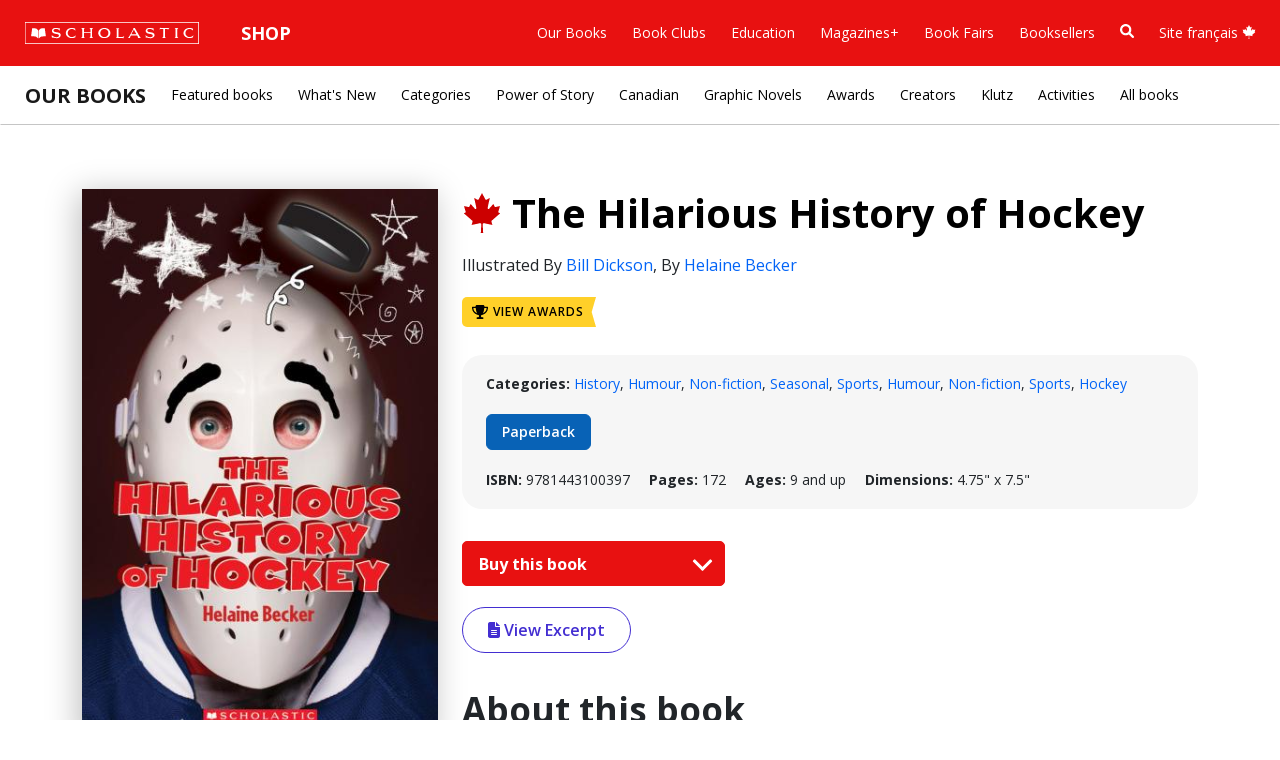

--- FILE ---
content_type: text/html; charset=UTF-8
request_url: https://schol.ca/our-books/book/hilarious-history-of-hockey-the-9781443100397
body_size: 80007
content:





<html class="fontawesome-i2svg-active fontawesome-i2svg-complete" lang="en">
<head>
	<meta charset="UTF-8">
	<meta name="format-detection" content="telephone=no">
	<meta http-equiv="X-UA-Compatible" content="IE=edge">
	<meta name="viewport" content="width=device-width, initial-scale=1.0, maximum-scale=1, user-scalable=0">

	<!-- BOOTSTRAP -->
	<link href="/scholastic-ca-core/libraries/bootstrap/bootstrap5/css/bootstrap.min.css" rel="stylesheet" integrity="sha384-rbsA2VBKQhggwzxH7pPCaAqO46MgnOM80zW1RWuH61DGLwZJEdK2Kadq2F9CUG65" crossorigin="anonymous">
	
	<!-- FONTS -->
	<link rel="preconnect" href="https://fonts.googleapis.com">
	<link rel="preconnect" href="https://fonts.gstatic.com" crossorigin>
	<link href="https://fonts.googleapis.com/css2?family=Open+Sans:ital,wght@0,300..800;1,300..800&family=Roboto+Slab:wght@900&display=swap" rel="stylesheet">

	<!-- GLOBAL CSS -->
	<link href="/scholastic-ca-core/css/global.css?v=1768894191" rel="stylesheet" media="screen" />
	
		<!-- ANALYTICS -->
	<!-- Adobe LTM -->
	<script>
	(function(){
		var channel = "canada";
		document.write("<scr" + "ipt id='schheadtag' src='//ltm.scholastic.com/ltm/headtag/" + document.location.hostname + "/" + channel + "'></scr" + "ipt>");
		}());
	</script>
	<!-- ANALYTICS TRIGGER SCRIPT -->
	<script src="/scholastic-ca-core/helpers/analytics.js" type="text/javascript"></script>
	<!-- <script type="text/javascript">
		function schcaTrackingEvent(language, category, name){
			_satellite.track('trackAction',{name:language,type:category,description:name});
		}
	</script> -->
		<!-- <script type="text/javascript">
		function schcaTrackingEvent(language, category, name){
			console.log('Testing environment');
		}
	</script> -->
	
	<!--START PAGE META-->
	<!--END PAGE META-->

	<title>The Hilarious History of Hockey | Scholastic Canada</title>

	<!-- START CSS, FONTS, JS -->
	<link href="/our-books/css/overrides.css" type="text/css" rel="stylesheet">
	<!-- //END CSS, FONTS, JS -->

    </head>

<body>

<link href="/scholastic-ca-core/includes/nav/megamenu.css?v=1768894191" type="text/css" rel="stylesheet">
<nav id="schca-mainheader" class="navbar navbar-expand-lg py-3 px-4">
	<div id="mainnav-container" class="container-fluid px-0">
		<div id="schca-mainheader-brandcontainer" class="d-flex justify-content-between align-items-center">
			<a onclick="schcaTrackingEvent('English', 'Red Bar', 'Logo');" class="navbar-brand" href="https://www.scholastic.ca/"><img id="schca-scholasticlogo-image" src="/scholastic-ca-core/includes/nav/images/scholastic-logo-red-bar-white-outline.svg" alt="Scholastic Canada" /></a>
			<button id="mainnav-mobile-toggle" aria-label="Main Navigation" class="navbar-toggler" type="button" data-bs-toggle="collapse" data-bs-target="#main-nav">
				<span class="navbar-toggler-icon"></span>
			</button>
		</div>
		<div id="main-nav" class="collapse navbar-collapse">
			<ul class="navbar-nav">
				<li class="nav-item dropdown has-megamenu">
					<button id="schca-nav-shop-btn" class="schca-nav-hasdropdown nav-link dropdown-toggle" aria-expanded="false" aria-haspopup="true">Shop</button>
					<div id="redbar-megamenu-shop" class="dropdown-menu megamenu" role="menu">
						<div class="row">
							<div class="col-sm-3 col-12 mb-4 mb-sm-0">
								<h3 class="megamenu-menutitle">Book Clubs</h3>
								<p class="megamenu-menudesc mb-3">Shop for affordable books, while giving back to classrooms.</p>
								<a role="menuitem" class="btn btn-outline-primary rounded-pill" href="https://bookclubs.scholastic.ca/" target="_blank" onclick="schcaTrackingEvent('English', 'Red Bar - Shop Nav', 'Book Clubs: Shop on Book Clubs');">Shop on Book Clubs</a>
							</div>
							<div class="col-sm-auto col-12 ms-sm-4 ms-0 mb-4 mb-sm-0">
								<h3 class="megamenu-menutitle">Education</h3>
								<p class="megamenu-menudesc mb-3">Inspire learning with curriculum and pedagogically aligned resources.</p>
								<a role="menuitem" class="btn btn-outline-primary rounded-pill" href="https://education.scholastic.ca/en/home" target="_blank" onclick="schcaTrackingEvent('English', 'Red Bar - Shop Nav', 'Education: Shop Education');">Shop Education</a>
							</div>
						</div>
					</div>
				</li>
			</ul>
			<ul class="navbar-nav ms-auto">
				<li class="nav-item dropdown has-megamenu">
					<button class="schca-nav-hasdropdown nav-link dropdown-toggle" aria-expanded="false" aria-haspopup="true">Our Books</button>
					<div id="redbar-megamenu-ourbooks" class="dropdown-menu megamenu" role="menu">
						<div class="row mb-4">
							<div class="col-12">
								<h2 class="megamenu-menutitle"><a href="https://www.scholastic.ca/our-books/" onclick="schcaTrackingEvent('English', 'Red Bar - Our Books', 'Our Books');">Our Books <sup><i class="fa-solid fa-arrow-up-right-from-square"></i></sup></a></h2>
								<p class="megamenu-menudesc">Browse our books through your favourite categories.</p>
							</div>
						</div>
						<div class="row">
							<div class="col-sm-3 col-12 mb-4 mb-sm-0">
								<h3 class="megamenu-menusectiontitle">Browse Books</h3>
								<ul class="megamenu-primarylinks">
									<li><a onclick="schcaTrackingEvent('English', 'Red Bar - Our Books', 'Browse Books: Featured Books');" role="menuitem" href="https://www.scholastic.ca/our-books/">Featured Books</a></li>
									<li><a onclick="schcaTrackingEvent('English', 'Red Bar - Our Books', 'Browse Books: New releases');" role="menuitem" href="https://www.scholastic.ca/our-books/whats-new">New releases</a></li>
									<li><a onclick="schcaTrackingEvent('English', 'Red Bar - Our Books', 'Browse Books: Authors and Illustrators');" role="menuitem" href="https://www.scholastic.ca/our-books/featured-contributors">Authors and Illustrators</a></li>
									<li><a onclick="schcaTrackingEvent('English', 'Red Bar - Our Books', 'Browse Books: Canadian Books');" role="menuitem" href="https://www.scholastic.ca/our-books/canadian">Canadian Books</a></li>
									<li><a onclick="schcaTrackingEvent('English', 'Red Bar - Our Books', 'Browse Books: Graphic Novels');" role="menuitem" href="https://www.scholastic.ca/books/graphicnovels/">Graphic Novels</a></li>
									<li><a onclick="schcaTrackingEvent('English', 'Red Bar - Our Books', 'Browse Books: Klutz');" role="menuitem" href="https://www.scholastic.ca/books/klutz/">Klutz</a></li>
									<li><a onclick="schcaTrackingEvent('English', 'Red Bar - Our Books', 'Browse Books: Activity Zone');" role="menuitem" href="https://www.scholastic.ca/books/activityzone/">Activity Zone</a></li>
									<li><a onclick="schcaTrackingEvent('English', 'Red Bar - Our Books', 'Browse Books: Awards');" role="menuitem" href="https://www.scholastic.ca/our-books/awards-recognition">Awards</a></li>
									<li><a onclick="schcaTrackingEvent('English', 'Red Bar - Our Books', 'Browse Books: Book Search');" role="menuitem" href="" data-bs-toggle="modal" data-bs-target="#search-modal">Book Search</a></li>
									<li><a onclick="schcaTrackingEvent('English', 'Red Bar - Our Books', 'Browse Books: All Books');" role="menuitem" href="https://www.scholastic.ca/our-books/all-books">All Books</a></li>
								</ul>
							</div>
							<div class="col-sm-9 col-12">
								<div class="row">
									<div class="col-sm-auto col-12 ms-sm-4 ms-0 mb-4 mb-sm-0">
										<h3 class="megamenu-menusectiontitle">The Power of Story</h3>
										<ul class="megamenu-secondarylinks">
											<li><span class="tag-pill" style="background-color:#C9F0C3;">SJ</span> <a onclick="schcaTrackingEvent('English', 'Red Bar - Our Books', 'Power of Story: Social Justice');" role="menuitem" href="https://www.scholastic.ca/our-books/all-books?p=1">Social Justice</a></li>
											<li><span class="tag-pill" style="background-color:#C3D6F0;">IE</span> <a onclick="schcaTrackingEvent('English', 'Red Bar - Our Books', 'Power of Story: Immigrant Experiences');" role="menuitem" href="https://www.scholastic.ca/our-books/all-books?p=2">Immigrant Experiences</a></li>
											<li><span class="tag-pill" style="background-color:#DCCCB3;">RI</span> <a onclick="schcaTrackingEvent('English', 'Red Bar - Our Books', 'Power of Story: Racialized Identities');" role="menuitem" href="https://www.scholastic.ca/our-books/all-books?p=3">Racialized Identities</a></li>
											<li><span class="tag-pill" style="background-color:#CFB3DC;">RP</span> <a onclick="schcaTrackingEvent('English', 'Red Bar - Our Books', 'Power of Story: Read with Pride');" role="menuitem" href="https://www.scholastic.ca/our-books/all-books?p=4">Read with Pride</a></li>
											<li><span class="tag-pill" style="background-color:#EDC3C3;">ND</span> <a onclick="schcaTrackingEvent('English', 'Red Bar - Our Books', 'Power of Story: Neurodivergence');" role="menuitem" href="https://www.scholastic.ca/our-books/all-books?p=5">Neurodivergence</a></li>
											<li><span class="tag-pill" style="background-color:#FAF2A8;">PD</span> <a onclick="schcaTrackingEvent('English', 'Red Bar - Our Books', 'Power of Story: Physical Disability');" role="menuitem" href="https://www.scholastic.ca/our-books/all-books?p=6">Physical Disability</a></li>
											<li><span class="tag-pill" style="background-color:#F4C0E9;">MH</span> <a onclick="schcaTrackingEvent('English', 'Red Bar - Our Books', 'Power of Story: Mental Health');" role="menuitem" href="https://www.scholastic.ca/our-books/all-books?p=7">Mental Health</a></li>
											<li><span class="tag-pill" style="background-color:#FADCC1;">IS</span> <a onclick="schcaTrackingEvent('English', 'Red Bar - Our Books', 'Power of Story: Indigenous Stories');" role="menuitem" href="https://www.scholastic.ca/our-books/all-books?p=8">Indigenous Stories</a></li>
											<li><span class="tag-pill" style="background-color:#BEEFEF;">RR</span> <a onclick="schcaTrackingEvent('English', 'Red Bar - Our Books', 'Power of Story: Religion and Religious Identity');" role="menuitem" href="https://www.scholastic.ca/our-books/all-books?p=9">Religion and Religious Identity</a></li>
										</ul>
									</div>
									<div class="col-sm-auto col-12 ms-sm-4 ms-0 mb-4 mb-sm-0">
										<h3 class="megamenu-menusectiontitle">Popular Series</h3>
										<ul class="megamenu-secondarylinks">
											<li><a onclick="schcaTrackingEvent('English', 'Red Bar - Our Books', 'Popular Series: The Bad Guys');" role="menuitem" href="https://www.scholastic.ca/our-books/series/the+bad+guys">The Bad Guys</a></li>
											<li><a onclick="schcaTrackingEvent('English', 'Red Bar - Our Books', 'Popular Series: Dog Man');" role="menuitem" href="https://www.scholastic.ca/our-books/series/dog+man">Dog Man</a></li>
											<li><a onclick="schcaTrackingEvent('English', 'Red Bar - Our Books', 'Popular Series: Cat Kid');" role="menuitem" href="https://www.scholastic.ca/our-books/series/cat+kid+comic+club">Cat Kid</a></li>
											<li><a onclick="schcaTrackingEvent('English', 'Red Bar - Our Books', 'Popular Series: Owl Diaries');" role="menuitem" href="https://www.scholastic.ca/our-books/series/owl+diaries">Owl Diaries</a></li>
											<li><a onclick="schcaTrackingEvent('English', 'Red Bar - Our Books', 'Popular Series: Wings of Fire');" role="menuitem" href="https://www.scholastic.ca/our-books/series/wings+of+fire">Wings of Fire</a></li>
											<li><a onclick="schcaTrackingEvent('English', 'Red Bar - Our Books', 'Popular Series: Dragon Masters');" role="menuitem" href="https://www.scholastic.ca/our-books/series/dragon+masters">Dragon Masters</a></li>
											<li><a onclick="schcaTrackingEvent('English', 'Red Bar - Our Books', 'Popular Series: The Babysitters Club');" role="menuitem" href="https://www.scholastic.ca/our-books/series/the+baby-sitters+club">The Babysitters Club</a></li>
											<li><a onclick="schcaTrackingEvent('English', 'Red Bar - Our Books', 'Popular Series: Amulet');" role="menuitem" href="https://www.scholastic.ca/our-books/series/amulet">Amulet</a></li>
											<li><a onclick="schcaTrackingEvent('English', 'Red Bar - Our Books', 'Popular Series: Goosebumps');" role="menuitem" href="https://www.scholastic.ca/our-books/all-books?q=goosebumps">Goosebumps</a></li>
											<li><a onclick="schcaTrackingEvent('English', 'Red Bar - Our Books', 'Popular Series: Geronimo Stilton');" role="menuitem" href="https://www.scholastic.ca/geronimostilton/">Geronimo Stilton</a></li>
										</ul>
									</div>
									<div class="col-sm-auto col-12 ms-sm-4 ms-0">
										<h3 class="megamenu-menusectiontitle">Popular Authors</h3>
										<ul class="megamenu-secondarylinks">
											<li><a onclick="schcaTrackingEvent('English', 'Red Bar - Our Books', 'Popular Authors: Robert Munsch');" role="menuitem" href="https://www.scholastic.ca/munsch/">Robert Munsch</a></li>
											<li><a onclick="schcaTrackingEvent('English', 'Red Bar - Our Books', 'Popular Authors: Dav Pilkey');" role="menuitem" href="https://www.scholastic.ca/our-books/contributor/dav-pilkey">Dav Pilkey</a></li>
											<li><a onclick="schcaTrackingEvent('English', 'Red Bar - Our Books', 'Popular Authors: Aaron Blabey');" role="menuitem" href="https://www.scholastic.ca/our-books/contributor/aaron-blabey">Aaron Blabey</a></li>
											<li><a onclick="schcaTrackingEvent('English', 'Red Bar - Our Books', 'Popular Authors: Elise Gravel');" role="menuitem" href="https://www.scholastic.ca/books/elise-gravel/">Elise Gravel</a></li>
											<li><a onclick="schcaTrackingEvent('English', 'Red Bar - Our Books', 'Popular Authors: Barbara Reid');" role="menuitem" href="https://www.scholastic.ca/barbarareid/">Barbara Reid</a></li>
											<li><a onclick="schcaTrackingEvent('English', 'Red Bar - Our Books', 'Popular Authors: Raina Telgemeier');" role="menuitem" href="https://www.scholastic.ca/our-books/contributor/raina-telgemeier">Raina Telgemeier</a></li>
											<li><a onclick="schcaTrackingEvent('English', 'Red Bar - Our Books', 'Popular Authors: Kazu Kibuishi');" role="menuitem" href="https://www.scholastic.ca/our-books/contributor/kazu-kibuishi">Kazu Kibuishi</a></li>
											<li><a onclick="schcaTrackingEvent('English', 'Red Bar - Our Books', 'Popular Authors: Gordon Korman');" role="menuitem" href="https://www.scholastic.ca/gordonkorman/">Gordon Korman</a></li>
											<li><a onclick="schcaTrackingEvent('English', 'Red Bar - Our Books', 'Popular Authors: Dom Pelletier');" role="menuitem" href="https://www.scholastic.ca/books/series/the-lunch-club/">Dom Pelletier</a></li>
										</ul>
									</div>
								</div>
							</div>
						</div>
					</div>
				</li>
				<li class="nav-item dropdown has-megamenu">
					<button class="schca-nav-hasdropdown nav-link dropdown-toggle" aria-expanded="false" aria-haspopup="true">Book Clubs</button>
					<div id="redbar-megamenu-bookclubs" class="dropdown-menu megamenu" role="menu">
						<div class="row mb-4">
							<div class="col-12">
								<h2 class="megamenu-menutitle"><a href="https://bookclubs.scholastic.ca" onclick="schcaTrackingEvent('English', 'Red Bar - Book Clubs', 'Book Clubs');">Book Clubs <sup><i class="fa-solid fa-arrow-up-right-from-square"></i></sup></a></h2>
								<p class="megamenu-menudesc">We provide families with a place to shop for affordable books, while giving back to classrooms through the rewards program.</p>
							</div>
						</div>
						<div class="row">
							<div class="col-sm-3 col-12 mb-4 mb-sm-0">
								<h3 class="megamenu-menusectiontitle">Shop Book Clubs</h3>
								<ul class="megamenu-primarylinks">
									<li><a onclick="schcaTrackingEvent('English', 'Red Bar - Book Clubs', 'Shop Book Clubs: Shop by Digi-Flyer');" role="menuitem" href="https://bookclubs.scholastic.ca/s/cec-ca/en/digital-catalogues" target="_blank">Shop by Digi-Flyer</a></li>
									<li><a onclick="schcaTrackingEvent('English', 'Red Bar - Book Clubs', 'Shop Book Clubs: Educator Essentials');" role="menuitem" href="https://bookclubs.scholastic.ca/en/search?collid=classroom-essentials-collection" target="_blank">Educator Essentials</a></li>
									<li><a onclick="schcaTrackingEvent('English', 'Red Bar - Book Clubs', 'Shop Book Clubs: Diverse Books');" role="menuitem" href="https://bookclubs.scholastic.ca/en/search?prefn1=coolTheme&prefv1=Culture%20%26%20Diversity&prefn2=itemType-cec-ca&prefv2=N&collid=Diverse%20Books" target="_blank">Diverse Books</a></li>
									<li><a onclick="schcaTrackingEvent('English', 'Red Bar - Book Clubs', 'Shop Book Clubs: Value Packs');" role="menuitem" href="https://bookclubs.scholastic.ca/en/search?collid=Value%20Packs&prefv1=Value%20Pack&prefn1=coolTheme" target="_blank">Value Packs</a></li>
									<li><a onclick="schcaTrackingEvent('English', 'Red Bar - Book Clubs', 'Shop Book Clubs: Books Under $10');" role="menuitem" href="https://bookclubs.scholastic.ca/en/search?pmin=0.00&pmax=10.00&prefn1=itemType-cec-ca&prefv1=N&prefn2=languageCode-cec-ca&prefv2=English%7CFrench&prefn3=productType-ca&prefv3=Book%7CPack%20of%20Books&collid=Books%20Under%2010" target="_blank">Books Under $10</a></li>
									<li><a onclick="schcaTrackingEvent('English', 'Red Bar - Book Clubs', 'Shop Book Clubs: Exclusive Editions');" role="menuitem" href="https://bookclubs.scholastic.ca/en/search?prefn1=coolTheme&prefv1=Exclusive%20Editions&prefn2=itemType-cec-ca&prefv2=N&collid=Exclusive%20Editions" target="_blank">Exclusive Editions</a></li>
									<li><a onclick="schcaTrackingEvent('English', 'Red Bar - Book Clubs', 'Shop Book Clubs: French Books');" role="menuitem" href="https://bookclubs.scholastic.ca/en/search?collid=French%20Immersion&prefv1=French&prefn1=languageCode-cec-ca" target="_blank">French Books</a></li>
								</ul>
							</div>
							<div class="col-sm-9 col-12">
								<div class="row">
									<div class="col-sm-auto col-12 ms-sm-4 ms-0">
										<h3 class="megamenu-menusectiontitle">Shop By Grade</h3>
										<ul class="megamenu-secondarylinks">
											<li><a onclick="schcaTrackingEvent('English', 'Red Bar - Book Clubs', 'Shop By Grade: Pre K');" role="menuitem" href="https://bookclubs.scholastic.ca/en/search?prefn1=gradeInterestRange-ca&prefv1=Babies%20%26%20Toddlers%7CPreschool&prefn2=itemType-cec-ca&prefv2=N&prefn3=moreSupplies-cec-ca&prefv3=Book%20Clubs&start=0&sz=20&collid=Preschool" target="_blank">Pre K</a></li>
											<li><a onclick="schcaTrackingEvent('English', 'Red Bar - Book Clubs', 'Shop By Grade: Kindergarten');" role="menuitem" href="https://bookclubs.scholastic.ca/en/search?prefn1=gradeInterestRange-ca&prefv1=Kindergarten&prefn2=itemType-cec-ca&prefv2=N&prefn3=moreSupplies-cec-ca&prefv3=Book%20Clubs&start=0&sz=20&collid=Kindergarten" target="_blank">Kindergarten</a></li>
											<li><a onclick="schcaTrackingEvent('English', 'Red Bar - Book Clubs', 'Shop By Grade: Grade 1');" role="menuitem" href="https://bookclubs.scholastic.ca/en/search?prefn1=gradeInterestRange-ca&prefv1=Grade%201&prefn2=itemType-cec-ca&prefv2=N&prefn3=moreSupplies-cec-ca&prefv3=Book%20Clubs&start=0&sz=20&collid=Grade1" target="_blank">Grade 1</a></li>
											<li><a onclick="schcaTrackingEvent('English', 'Red Bar - Book Clubs', 'Shop By Grade: Grade 2');" role="menuitem" href="https://bookclubs.scholastic.ca/en/search?prefn1=gradeInterestRange-ca&prefv1=Grade%202&prefn2=itemType-cec-ca&prefv2=N&prefn3=moreSupplies-cec-ca&prefv3=Book%20Clubs&start=0&sz=20&collid=Grade2" target="_blank">Grade 2</a></li>
											<li><a onclick="schcaTrackingEvent('English', 'Red Bar - Book Clubs', 'Shop By Grade: Grade 3');" role="menuitem" href="https://bookclubs.scholastic.ca/en/search?prefn1=gradeInterestRange-ca&prefv1=Grade%203&prefn2=itemType-cec-ca&prefv2=N&prefn3=moreSupplies-cec-ca&prefv3=Book%20Clubs&start=0&sz=20&collid=Grade3" target="_blank">Grade 3</a></li>
											<li><a onclick="schcaTrackingEvent('English', 'Red Bar - Book Clubs', 'Shop By Grade: Grade 4');" role="menuitem" href="https://bookclubs.scholastic.ca/en/search?prefn1=gradeInterestRange-ca&prefv1=Grade%204&prefn2=itemType-cec-ca&prefv2=N&prefn3=moreSupplies-cec-ca&prefv3=Book%20Clubs&start=0&sz=20&collid=Grade4" target="_blank">Grade 4</a></li>
											<li><a onclick="schcaTrackingEvent('English', 'Red Bar - Book Clubs', 'Shop By Grade: Grade 5');" role="menuitem" href="https://bookclubs.scholastic.ca/en/search?prefn1=gradeInterestRange-ca&prefv1=Grade%205&prefn2=itemType-cec-ca&prefv2=N&prefn3=moreSupplies-cec-ca&prefv3=Book%20Clubs&start=0&sz=20&collid=Grade5" target="_blank">Grade 5</a></li>
											<li><a onclick="schcaTrackingEvent('English', 'Red Bar - Book Clubs', 'Shop By Grade: Grade 6');" role="menuitem" href="https://bookclubs.scholastic.ca/en/search?prefn1=gradeInterestRange-ca&prefv1=Grade%206&prefn2=itemType-cec-ca&prefv2=N&prefn3=moreSupplies-cec-ca&prefv3=Book%20Clubs&start=0&sz=20&collid=Grade6" target="_blank">Grade 6</a></li>
										</ul>
									</div>
									<div class="col-sm-auto col-12 ms-sm-4 ms-0">
										<h3 class="megamenu-menusectiontitle">Book Club Tools</h3>
										<ul class="megamenu-secondarylinks">
											<li><a onclick="schcaTrackingEvent('English', 'Red Bar - Book Clubs', 'Book Club Tools: About Book Clubs');" role="menuitem" href="https://bookclubs.scholastic.ca/s/cec-ca/en/about-book-clubs" target="_blank">About Book Clubs</a></li>
											<li><a onclick="schcaTrackingEvent('English', 'Red Bar - Book Clubs', 'Book Club Tools: About Bonus Bank Rewards');" role="menuitem" href="https://bookclubs.scholastic.ca/en/about-rewards" target="_blank">About Bonus Bank Rewards</a></li>
											<li><a onclick="schcaTrackingEvent('English', 'Red Bar - Book Clubs', 'Book Club Tools: Frequently Asked Questions');" role="menuitem" href="https://bookclubs.scholastic.ca/en/faq" target="_blank">Frequently Asked Questions</a></li>
										</ul>
									</div>
								</div>
							</div>
						</div>
					</div>
				</li>
				<li class="nav-item dropdown has-megamenu">
					<button class="schca-nav-hasdropdown nav-link dropdown-toggle" aria-expanded="false" aria-haspopup="true">Education</button>
					<div id="redbar-megamenu-education" class="dropdown-menu megamenu" role="menu">
						<div class="row mb-4">
							<div class="col-12">
								<h2 class="megamenu-menutitle"><a href="https://www2.scholastic.ca/education/" onclick="schcaTrackingEvent('English', 'Red Bar - Education', 'Education');">Education <sup><i class="fa-solid fa-arrow-up-right-from-square"></i></sup></a></h2>
								<p class="megamenu-menudesc">Relevant Canadian-made print and digital curriculum resources with a focus on language development and literacy competency.</p>
							</div>
						</div>
						<div class="row">
							<div class="col-sm-3 col-12 mb-4 mb-sm-0">
								<h3 class="megamenu-menusectiontitle">Explore Resources</h3>
								<ul class="megamenu-primarylinks">
									<li><a onclick="schcaTrackingEvent('English', 'Red Bar - Education', 'Explore: Browse All');" role="menuitem" href="https://www2.scholastic.ca/education/curriculum-resources/" target="_blank">Browse All</a></li>
									<li><a onclick="schcaTrackingEvent('English', 'Red Bar - Education', 'Explore: Digital Catalogues');" role="menuitem" href="https://www2.scholastic.ca/education/digital-catalogues/" target="_blank">Digital Catalogues</a></li>
									<li><a onclick="schcaTrackingEvent('English', 'Red Bar - Education', 'Explore: Short Reads Decodables');" role="menuitem" href="https://www2.scholastic.ca/education/language-resources/short-reads-decodables/" target="_blank">Short Reads Decodables</a></li>
									<li><a onclick="schcaTrackingEvent('English', 'Red Bar - Education', 'Explore: Read to Know Text Sets');" role="menuitem" href="https://www2.scholastic.ca/education/language-resources/read-to-know-text-sets/" target="_blank">Read to Know Text Sets</a></li>
									<li><a onclick="schcaTrackingEvent('English', 'Red Bar - Education', 'Explore: Know Your Code');" role="menuitem" href="https://www2.scholastic.ca/education/language-resources/know-your-code/" target="_blank">Know Your Code</a></li>
									<li><a onclick="schcaTrackingEvent('English', 'Red Bar - Education', 'Explore: Les décodables de Scholastic');" role="menuitem" href="https://www2.scholastic.ca/education/les-decodables-de-scholastic/ " target="_blank">Les décodables de Scholastic</a></li>
								</ul>
							</div>
							<div class="col-sm-9 col-12">
								<div class="row">
									<div class="col-sm-auto col-12 ms-sm-4 ms-0">
										<h3 class="megamenu-menusectiontitle">Shop By Grade</h3>
										<ul class="megamenu-secondarylinks">
											<li><a onclick="schcaTrackingEvent('English', 'Red Bar - Education', 'Shop By Grade: Kindergarten');" role="menuitem" href="https://education.scholastic.ca/en/kindergarten/" target="_blank">Kindergarten</a></li>
											<li><a onclick="schcaTrackingEvent('English', 'Red Bar - Education', 'Shop By Grade: Grade 1');" role="menuitem" href=" https://education.scholastic.ca/en/grade1/" target="_blank">Grade 1</a></li>
											<li><a onclick="schcaTrackingEvent('English', 'Red Bar - Education', 'Shop By Grade: Grade 2');" role="menuitem" href=" https://education.scholastic.ca/en/grade2/" target="_blank">Grade 2</a></li>
											<li><a onclick="schcaTrackingEvent('English', 'Red Bar - Education', 'Shop By Grade: Grade 3');" role="menuitem" href=" https://education.scholastic.ca/en/grade3/" target="_blank">Grade 3</a></li>
											<li><a onclick="schcaTrackingEvent('English', 'Red Bar - Education', 'Shop By Grade: Grade 4');" role="menuitem" href=" https://education.scholastic.ca/en/grade4/" target="_blank">Grade 4</a></li>
											<li><a onclick="schcaTrackingEvent('English', 'Red Bar - Education', 'Shop By Grade: Grade 5');" role="menuitem" href=" https://education.scholastic.ca/en/grade5/" target="_blank">Grade 5</a></li>
											<li><a onclick="schcaTrackingEvent('English', 'Red Bar - Education', 'Shop By Grade: Grade 6');" role="menuitem" href=" https://education.scholastic.ca/en/grade6/" target="_blank">Grade 6</a></li>
											<li><a onclick="schcaTrackingEvent('English', 'Red Bar - Education', 'Shop By Grade: Grade 7+');" role="menuitem" href=" https://education.scholastic.ca/en/grade7/" target="_blank">Grade 7+</a></li>
										</ul>
									</div>
									<div class="col-sm-auto col-12 ms-sm-4 ms-0">
										<h3 class="megamenu-menusectiontitle">Shop By Interest</h3>
										<ul class="megamenu-secondarylinks">
											<li><a onclick="schcaTrackingEvent('English', 'Red Bar - Education', 'Shop By Interest: Curriculum');" role="menuitem" href="https://education.scholastic.ca/en/curriculum/" target="_blank">Curriculum</a></li>
											<li><a onclick="schcaTrackingEvent('English', 'Red Bar - Education', 'Shop By Interest: Library and Collections');" role="menuitem" href="https://education.scholastic.ca/en/libraryAndCollections/" target="_blank">Library &amp; Collections</a></li>
											<li><a onclick="schcaTrackingEvent('English', 'Red Bar - Education', 'Shop By Interest: French');" role="menuitem" href=" https://education.scholastic.ca/en/french/" target="_blank">French</a></li>
											<li><a onclick="schcaTrackingEvent('English', 'Red Bar - Education', 'Shop By Interest: Professional Learning');" role="menuitem" href="https://education.scholastic.ca/en/professionalLearning/" target="_blank">Professional Learning</a></li>
											<li><a onclick="schcaTrackingEvent('English', 'Red Bar - Education', 'Shop By Interest: Shop All');" role="menuitem" href="https://education.scholastic.ca/en/home" target="_blank">Shop All</a></li>
										</ul>
									</div>
								</div>
							</div>
						</div>
					</div>
				</li>
				<li class="nav-item dropdown has-megamenu">
					<button class="schca-nav-hasdropdown nav-link dropdown-toggle" aria-expanded="false" aria-haspopup="true">Magazines+</button>
					<div id="redbar-megamenu-magazines" class="dropdown-menu megamenu" role="menu">
						<div class="row mb-4">
							<div class="col-12">
								<h2 class="megamenu-menutitle"><a href="https://www2.scholastic.ca/magazinesplus/" onclick="schcaTrackingEvent('English', 'Red Bar - Magazines+', 'Magazines+');">Magazines+ <sup><i class="fa-solid fa-arrow-up-right-from-square"></i></sup></a></h2>
								<p class="megamenu-menudesc">Build knowledge and skills in any content area with engaging magazines for grades K-12.</p>
							</div>
						</div>
						<div class="row">
							<div class="col-sm-3 col-12 mb-4 mb-sm-0">
								<h3 class="megamenu-menusectiontitle">Browse Magazines</h3>
								<ul class="megamenu-primarylinks">
									<li><a onclick="schcaTrackingEvent('English', 'Red Bar - Magazines+', 'Browse Magazines: All Magazines');" role="menuitem" href="https://www2.scholastic.ca/magazinesplus/magazines/" target="_blank">All Magazines</a></li>
									<li><a onclick="schcaTrackingEvent('English', 'Red Bar - Magazines+', 'Browse Magazines: Elementary');" role="menuitem" href="https://www2.scholastic.ca/magazinesplus/elementary/" target="_blank">Elementary</a></li>
									<li><a onclick="schcaTrackingEvent('English', 'Red Bar - Magazines+', 'Browse Magazines: Middle-High School');" role="menuitem" href="https://www2.scholastic.ca/magazinesplus/middle-high-school/" target="_blank">Middle-High School</a></li>
									<li><a onclick="schcaTrackingEvent('English', 'Red Bar - Magazines+', 'Browse Magazines: Language Studies');" role="menuitem" href="https://www2.scholastic.ca/magazinesplus/language-studies/" target="_blank">Language Studies</a></li>
								</ul>
							</div>
						</div>
					</div>
				</li>
				<li class="nav-item dropdown has-megamenu">
					<button class="schca-nav-hasdropdown nav-link dropdown-toggle" aria-expanded="false" aria-haspopup="true">Book Fairs</button>
					<div id="redbar-megamenu-bookfairs" class="dropdown-menu megamenu" role="menu">
						<div class="row mb-4">
							<div class="col-12">
								<h2 class="megamenu-menutitle"><a href="https://www2.scholastic.ca/bookfairs/" onclick="schcaTrackingEvent('English', 'Red Bar - Book Fairs', 'Book Fairs');">Book Fairs <sup><i class="fa-solid fa-arrow-up-right-from-square"></i></sup></a></h2>
								<p class="megamenu-menudesc">We empower kids to find the stories that speak to them. Learn how you can participate in a school Book Fair!</p>
							</div>
						</div>
						<div class="row">
							<div class="col-sm-3 col-12 mb-4 mb-sm-0">
								<h3 class="megamenu-menusectiontitle">Learn More</h3>
								<ul class="megamenu-primarylinks">
									<li><a onclick="schcaTrackingEvent('English', 'Red Bar - Book Fairs', 'Learn more: Home');" role="menuitem" href="https://www2.scholastic.ca/bookfairs/">Home</a></li>
									<li><a onclick="schcaTrackingEvent('English', 'Red Bar - Book Fairs', 'Learn more: Why Host a Fair?');" role="menuitem" href="https://www2.scholastic.ca/bookfairs/why-scholastic/">Why Host a Fair?</a></li>
									<li><a onclick="schcaTrackingEvent('English', 'Red Bar - Book Fairs', 'Learn more: Featured Books');" role="menuitem" href="https://www2.scholastic.ca/bookfairs/featured-books/">Featured Books</a></li>
									<li><a onclick="schcaTrackingEvent('English', 'Red Bar - Book Fairs', 'Learn more: Parents and Families');" role="menuitem" href="https://www2.scholastic.ca/bookfairs/parents-and-families/">Parents &amp; Families</a></li>
									<li><a onclick="schcaTrackingEvent('English', 'Red Bar - Book Fairs', 'Learn more: FAQ');" role="menuitem" href="https://www2.scholastic.ca/bookfairs/faq/">FAQ</a></li>
								</ul>
							</div>
							<div class="col-sm-9 col-12">
								<div class="row">	
									<div class="col-sm-auto col-12 ms-sm-4 ms-0">
										<h3 class="megamenu-menusectiontitle">For Book Fair Hosts</h3>
										<ul class="megamenu-secondarylinks">
											<li><a onclick="schcaTrackingEvent('English', 'Red Bar - Book Fairs', 'For Book Fair Hosts: Reserve a Fair');" role="menuitem" href="https://www2.scholastic.ca/bookfairs/host-a-book-fair/" target="_blank">Reserve a Fair</a></li>
											<li><a onclick="schcaTrackingEvent('English', 'Red Bar - Book Fairs', 'For Book Fair Hosts: The Learning Lab');" role="menuitem" href="https://www2.scholastic.ca/bookfairs/learning-lab/">The Learning Lab</a></li>
											<li><a onclick="schcaTrackingEvent('English', 'Red Bar - Book Fairs', 'For Book Fair Hosts: Host Hub Login');" role="menuitem" href="https://bookfairs.scholastic.ca/login" target="_blank">Host Hub Login</a></li>
										</ul>
									</div>
								</div>
							</div>
						</div>
					</div>
				</li>
				<li class="nav-item dropdown has-megamenu">
					<button class="schca-nav-hasdropdown nav-link dropdown-toggle" aria-expanded="false" aria-haspopup="true">Booksellers</button>
					<div id="redbar-megamenu-booksellers" class="dropdown-menu megamenu" role="menu">
						<div class="row mb-4">
							<div class="col-12">
								<h2 class="megamenu-menutitle"><a href="https://www.scholastic.ca/booksellers" onclick="schcaTrackingEvent('English', 'Red Bar - Booksellers', 'Booksellers');">Booksellers <sup><i class="fa-solid fa-arrow-up-right-from-square"></i></sup></a></h2>
								<p class="megamenu-menudesc">Download catalogues, discover award winners, and get the inside scoop on upcoming hot titles.</p>
							</div>
						</div>
						<div class="row">
							<div class="col-sm-3 col-12 mb-4 mb-sm-0">
								<h3 class="megamenu-menusectiontitle">Learn More</h3>
								<ul class="megamenu-primarylinks">
									<li><a onclick="schcaTrackingEvent('English', 'Red Bar - Booksellers', 'Learn more: How to Order');" role="menuitem" href="https://www.scholastic.ca/booksellers">How to Order</a></li>
									<!--<li><a onclick="schcaTrackingEvent('English', 'Red Bar - Booksellers', 'Learn more: Sales Representatives');" role="menuitem" href="https://www.scholastic.ca/booksellers/salesreps.php">Sales Representatives</a></li>-->
									<li><a onclick="schcaTrackingEvent('English', 'Red Bar - Booksellers', 'Learn more: Catalogues');" role="menuitem" href="https://www.scholastic.ca/booksellers/catalogues.php">Catalogues</a></li>
									<!--<li><a onclick="schcaTrackingEvent('English', 'Red Bar - Booksellers', 'Learn more: Contact Us');" role="menuitem" href="https://www.scholastic.ca/booksellers/contact.php">Contact Us</a></li>-->
									<li><a onclick="schcaTrackingEvent('English', 'Red Bar - Booksellers', 'Learn more: FAQ');" role="menuitem" href="https://www.scholastic.ca/booksellers/faq.php">FAQ</a></li>
									<li><a onclick="schcaTrackingEvent('English', 'Red Bar - Booksellers', 'Learn more: Strict On Sale Policy');" role="menuitem" href="https://www.scholastic.ca/booksellers/booksellersdesk/">Strict On Sale Policy</a></li>
									<li><a onclick="schcaTrackingEvent('English', 'Red Bar - Booksellers', 'Learn more: US - Munsch');" role="menuitem" href="https://www.scholastic.ca/booksellers/us-munsch.php">US - Munsch</a></li>
									<li><a onclick="schcaTrackingEvent('English', 'Red Bar - Booksellers', 'Learn more: International and US Orders');" role="menuitem" href="https://www.scholastic.ca/booksellers/international.php">International and US Orders</a></li>
								</ul>
							</div>
						</div>
					</div>
				</li>
				<li class="nav-item">
					<a onclick="schcaTrackingEvent('English', 'Red Bar', 'Search');" href="" id="search-magnify-glass" class="nav-link" aria-label="Book Search" data-bs-toggle="modal" data-bs-target="#search-modal"><svg class="svg-inline--fa fa-magnifying-glass" aria-hidden="true" focusable="false" data-prefix="fas" data-icon="magnifying-glass" role="img" xmlns="http://www.w3.org/2000/svg" viewBox="0 0 512 512" data-fa-i2svg=""><path d="M500.3 443.7l-119.7-119.7c27.22-40.41 40.65-90.9 33.46-144.7C401.8 87.79 326.8 13.32 235.2 1.723C99.01-15.51-15.51 99.01 1.724 235.2c11.6 91.64 86.08 166.7 177.6 178.9c53.8 7.189 104.3-6.236 144.7-33.46l119.7 119.7c15.62 15.62 40.95 15.62 56.57 0C515.9 484.7 515.9 459.3 500.3 443.7zM79.1 208c0-70.58 57.42-128 128-128s128 57.42 128 128c0 70.58-57.42 128-128 128S79.1 278.6 79.1 208z"></path></svg> <span class="d-inline-block d-md-none ms-2">Search</span></a>
				</li>
				<li class="nav-item">
					<a onclick="schcaTrackingEvent('English', 'Red Bar', 'Site français');" href="https://www.scholastic.ca/editions/" class="nav-link">Site français <i class="fa-brands fa-canadian-maple-leaf"></i></a>
				</li>
			</ul>
		</div>
	</div>
</nav>
<div id="nav-underlay"></div>

<div class="modal fade" id="search-modal" tabindex="-1" aria-labelledby="searchModalLabel" aria-hidden="true">
   <div class="modal-dialog modal-dialog-centered">
	   <div class="modal-content">
	   <div class="modal-header">
		   <button type="button" class="btn-close" data-bs-dismiss="modal" aria-label="Close"></button>
	   </div>
	   <div class="modal-body">
		    <h2 id="searchModalLabel" class="modal-title -medium">Book Search</h2>
			<div class="form-elements">
				<label for="search" class="form-label">Search using titles, authors, illustrators, categories, keywords, and more.</label>
				<div class="input-with-inset-button">
					<input type="text" class="form-control mb-3 p-3" id="search" placeholder="Search..." autofocus>
					<input id="search-submit" class="search-submit btn btn-inset btn-primary rounded-pill d-none" type="button" value="Go" >
				</div>
			</div>
	   </div>
	   </div>
   </div>
</div><nav id="schca-subheader" class="navbar sticky-top navbar-expand-lg py-3 px-4 schca-glass">
	<div id="subnav-container" class="container-fluid px-0">
		<div id="schca-subheader-brandcontainer" class="d-flex justify-content-between align-items-center">
			<span class="navbar-brand">Our Books</span>
			<button id="subnav-mobile-toggle" aria-label="Our Books Menu" class="navbar-toggler" type="button" data-bs-toggle="collapse" data-bs-target="#subnav">
				<span class="navbar-toggler-icon"></span>
			</button>
		</div>
		<div id="subnav" class="collapse navbar-collapse">
			<ul class="navbar-nav">
				<li class="nav-item">
					<a class="nav-link" onclick="schcaTrackingEvent('English', 'Books Nav', 'Featured Books');" href="/our-books/">Featured books</a>
				</li>
				<li class="nav-item">
					<a class="nav-link" onclick="schcaTrackingEvent('English', 'Books Nav', 'Whats New');" href="/our-books/whats-new">What's New</a>
				</li>
				<li class="nav-item dropdown has-megamenu">
					<button class="schca-nav-hasdropdown nav-link dropdown-toggle" aria-expanded="false" aria-haspopup="true">Categories</button>
					<div id="subnav-megamenu-categories" class="dropdown-menu megamenu px-4" role="menu">
						<div class="subnav-bg p-4">
							<div class="row mb-4">
								<div class="col-12">
									<h2 class="megamenu-menutitle">Categories</h2>
									<p class="megamenu-menudesc">Browse our books through your favourite categories.</p>
								</div>
							</div>
							<div class="row">
								<div class="col-sm-3 col-12 mb-4 mb-sm-0">
									<h3 class="megamenu-menusectiontitle">Categories</h3>
									<ul class="megamenu-secondarylinks">
										<li><a onclick="schcaTrackingEvent('English', 'Books Nav - Categories', 'Categories: Fantasy');" role="menuitem" href="/our-books/all-books?c=7">Fantasy</a></li>
										<li><a onclick="schcaTrackingEvent('English', 'Books Nav - Categories', 'Categories: Favourite Series');" role="menuitem" href="/our-books/all-books?c=3">Favourite Series</a></li>
										<li><a onclick="schcaTrackingEvent('English', 'Books Nav - Categories', 'Categories: Fiction');" role="menuitem" href="/our-books/all-books?c=8">Fiction</a></li>
										<li><a onclick="schcaTrackingEvent('English', 'Books Nav - Categories', 'Categories: Hockey');" role="menuitem" href="/our-books/all-books?c=20">Hockey</a></li>
										<li><a onclick="schcaTrackingEvent('English', 'Books Nav - Categories', 'Categories: Humour');" role="menuitem" href="/our-books/all-books?c=11">Humour</a></li>
										<li><a onclick="schcaTrackingEvent('English', 'Books Nav - Categories', 'Categories: Robert Munsch');" role="menuitem" href="/munsch/books.php">Robert Munsch</a></li>
										<li><a onclick="schcaTrackingEvent('English', 'Books Nav - Categories', 'Categories: Non-Fiction');" role="menuitem" href="/our-books/all-books?c=13">Non-Fiction</a></li>
										<li><a onclick="schcaTrackingEvent('English', 'Books Nav - Categories', 'Categories: Picture Books');" role="menuitem" href="/our-books/all-books?c=14">Picture Books</a></li>
										<li><a onclick="schcaTrackingEvent('English', 'Books Nav - Categories', 'Categories: Pre-school');" role="menuitem" href="/our-books/all-books?c=15">Pre-school</a></li>
										<li><a onclick="schcaTrackingEvent('English', 'Books Nav - Categories', 'Categories: Teen');" role="menuitem" href="/our-books/all-books?c=1">Teen</a></li>
									</ul>
								</div>
								<div class="col-sm-auto col-12 ms-sm-4 ms-0">
									<h3 class="megamenu-menusectiontitle">Groups</h3>
									<ul class="megamenu-secondarylinks">
										<li><a onclick="schcaTrackingEvent('English', 'Books Nav - Categories', 'Groups: Bestsellers');" role="menuitem" href="/our-books/group/bestsellers">Bestsellers</a></li>
										<li><a onclick="schcaTrackingEvent('English', 'Books Nav - Categories', 'Groups: Asian Heritage Month');" role="menuitem" href="/our-books/group/asian-heritage-month">Asian Heritage Month</a></li>
										<li><a onclick="schcaTrackingEvent('English', 'Books Nav - Categories', 'Groups: Read With Pride');" role="menuitem" href="/our-books/group/read-with-pride">Read With Pride</a></li>
										<li><a onclick="schcaTrackingEvent('English', 'Books Nav - Categories', 'Groups: Indigenous History Month');" role="menuitem" href="/our-books/group/indigenous-history-month">Indigenous History Month</a></li>
									</ul>
								</div>
							</div>
						</div>
					</div>
				</li>
				<li class="nav-item dropdown has-megamenu">
					<button class="schca-nav-hasdropdown nav-link dropdown-toggle" aria-expanded="false" aria-haspopup="true">Power of Story</button>
					<div id="subnav-megamenu-powerofstory" class="dropdown-menu megamenu px-4" role="menu">
						<div class="subnav-bg p-4">
							<div class="row mb-4">
								<div class="col-12">
									<h2 class="megamenu-menutitle">The Power of Story</h2>
									<p class="megamenu-menudesc">Diverse books for all readers.</p>
								</div>
							</div>
							<div class="row">
								<div class="col-sm-3 col-12 mb-4 mb-sm-0">
									<h3 class="megamenu-menusectiontitle">Categories</h3>
									<ul class="megamenu-secondarylinks">
										<li><span class="tag-pill" style="background-color:#C9F0C3;">SJ</span> <a onclick="schcaTrackingEvent('English', 'Books Nav - Power of Story', 'Social Justice');" role="menuitem" href="/our-books/all-books?p=1">Social Justice</a></li>
										<li><span class="tag-pill" style="background-color:#C3D6F0;">IE</span> <a onclick="schcaTrackingEvent('English', 'Books Nav - Power of Story', 'Immigrant Experiences');" role="menuitem" href="/our-books/all-books?p=2">Immigrant Experiences</a></li>
										<li><span class="tag-pill" style="background-color:#DCCCB3;">RI</span> <a onclick="schcaTrackingEvent('English', 'Books Nav - Power of Story', 'Racialized Identities');" role="menuitem" href="/our-books/all-books?p=3">Racialized Identities</a></li>
										<li><span class="tag-pill" style="background-color:#CFB3DC;">RP</span> <a onclick="schcaTrackingEvent('English', 'Books Nav - Power of Story', 'Read with Pride');" role="menuitem" href="/our-books/all-books?p=4">Read with Pride</a></li>
										<li><span class="tag-pill" style="background-color:#EDC3C3;">ND</span> <a onclick="schcaTrackingEvent('English', 'Books Nav - Power of Story', 'Neurodivergence');" role="menuitem" href="/our-books/all-books?p=5">Neurodivergence</a></li>
										<li><span class="tag-pill" style="background-color:#FAF2A8;">PD</span> <a onclick="schcaTrackingEvent('English', 'Books Nav - Power of Story', 'Physical Disability');" role="menuitem" href="/our-books/all-books?p=6">Physical Disability</a></li>
										<li><span class="tag-pill" style="background-color:#F4C0E9;">MH</span> <a onclick="schcaTrackingEvent('English', 'Books Nav - Power of Story', 'Mental Health');" role="menuitem" href="/our-books/all-books?p=7">Mental Health</a></li>
										<li><span class="tag-pill" style="background-color:#FADCC1;">IS</span> <a onclick="schcaTrackingEvent('English', 'Books Nav - Power of Story', 'Indigenous Stories');" role="menuitem" href="/our-books/all-books?p=8">Indigenous Stories</a></li>
										<li><span class="tag-pill" style="background-color:#BEEFEF;">RR</span> <a onclick="schcaTrackingEvent('English', 'Books Nav - Power of Story', 'Religion and Religious Identity');" role="menuitem" href="/our-books/all-books?p=9">Religion and Religious Identity</a></li>
									</ul>
								</div>
							</div>
						</div>
					</div>
				</li>
				<li class="nav-item">
					<a onclick="schcaTrackingEvent('English', 'Books Nav', 'Canadian');" class="nav-link" href="/our-books/canadian">Canadian</a>
				</li>
				<li class="nav-item">
					<a onclick="schcaTrackingEvent('English', 'Books Nav', 'Graphic Novels');" class="nav-link" href="/books/graphicnovels/">Graphic Novels</a>
				</li>
				<li class="nav-item">
					<a onclick="schcaTrackingEvent('English', 'Books Nav', 'Awards');" class="nav-link" href="/our-books/awards-recognition">Awards</a>
				</li>
				<li class="nav-item">
					<a onclick="schcaTrackingEvent('English', 'Books Nav', 'Creators');" class="nav-link" href="/our-books/featured-contributors">Creators</a>
				</li>
				<li class="nav-item">
					<a onclick="schcaTrackingEvent('English', 'Books Nav', 'Klutz');" class="nav-link" href="/books/klutz/">Klutz</a>
				</li>
				<li class="nav-item">
					<a onclick="schcaTrackingEvent('English', 'Books Nav', 'Activities');" class="nav-link" href="/books/activityzone/">Activities</a>
				</li>
				<li class="nav-item">
					<a class="nav-link" onclick="schcaTrackingEvent('English', 'Books Nav', 'All Books');" href="/our-books/all-books">All books</a>
				</li>
			</ul>
		</div>
	</div>
</nav>
<main id="books-product" class="books">


<section class="container mt-3 mb-5 pt-5 book-info" itemscope itemtype="https://schema.org/Book">

    
    <div class="row d-flex">
        <div class="col-md-12 col-lg-4 image">
                           <img class="books-product-image img-fluid " src="https://www.scholastic.ca/hipoint/648/?src=9781443100397.jpg&w=380" loading="lazy" itemprop="image" alt="Photo of The Hilarious History of Hockey">
                
               
        </div>
        <div class="col-md-12 col-lg-8 mt-4 mt-lg-0">
            <h1 id="books-product-name" itemprop="name"><i class="fa-brands fa-canadian-maple-leaf"></i> The Hilarious History of Hockey</h1>

            <div class="my-3 creators"> </span><span class="illustrator">Illustrated By <a class="-contrast" href="/our-books/contributor/bill-dickson" itemprop="Illustrated By">Bill Dickson</a>, <span class="author">By <a class="-contrast" href="/our-books/contributor/helaine-becker" itemprop="Author">Helaine Becker</a></span></div>

            <div id="books-product-tags" class="my-3">
                                   <div id="awardstagbtn" class="my-1 me-2 badges-container">
                      <a class="badge-link" href="#awards"onclick="schcaTrackingEvent('English', 'Book - 9781443100397 The Hilarious History of Hockey', 'View Awards');">
                         <div class="badge-label d-flex align-items-center">
                             <div class="badge-label-designation d-flex align-items-center">
                                 <i class="fa-solid fa-trophy"></i> <span class="badge-label-designation-text">View Awards</span>
                             </div>
                             <div class="badge-label-end">
                                 <svg width="10" height="30" viewBox="0 0 10 30" fill="none" xmlns="http://www.w3.org/2000/svg">
                                     <path d="M0 0H10L5.66846 15L10 30H0V0Z" />
                                 </svg>
                             </div>
                         </div>
                      </a>
                     </div>
                                
                            </div>

            <div id="books-product-metadata" class="mt-4 mb-4 py-3 px-4 rounded-medium">
                                
                                    <div id="book-categories" class="book-meta my-1"><strong class="book-meta-heading">Categories:</strong> <a class="-contrast" href="/our-books/all-books.php?c=10" itemprop="genre">History</a>, <a class="-contrast" href="/our-books/all-books.php?c=11" itemprop="genre">Humour</a>, <a class="-contrast" href="/our-books/all-books.php?c=13" itemprop="genre">Non-fiction</a>, <a class="-contrast" href="/our-books/all-books.php?c=17" itemprop="genre">Seasonal</a>, <a class="-contrast" href="/our-books/all-books.php?c=18" itemprop="genre">Sports</a>, <a class="-contrast" href="/our-books/all-books.php?c=11" itemprop="genre">Humour</a>, <a class="-contrast" href="/our-books/all-books.php?c=13" itemprop="genre">Non-fiction</a>, <a class="-contrast" href="/our-books/all-books.php?c=18" itemprop="genre">Sports</a>, <a class="-contrast" href="/our-books/all-books.php?c=20" itemprop="genre">Hockey</a></div>
                
                
                <div id="book-type" class="my-3">
                    <span class="btn btn-choice btn-choice-active" itemprop="bookFormat" href="">Paperback</span>&nbsp;&nbsp;
                </div>

                <div id="book-tech-details" class="book-meta my-1">
                     <span class="book-tech-details-item isbn"><strong class="book-meta-heading">ISBN:</strong> <span itemprop="isbn">9781443100397</span></span>
                                          <span class="book-tech-details-item page-numbers"><strong class="book-meta-heading">Pages:</strong> <span itemprop="numberOfPages">172</span></span>
                     <span class="book-tech-details-item ages"><strong class="book-meta-heading">Ages:</strong> <span itemprop="typicalAgeRange">9 and up</span></span>
                                          <span class="book-tech-details-item dimensions"><strong class="book-meta-heading">Dimensions:</strong> 
                     4.75" x 7.5"</span>
                                     
                 </div>

            </div>

            <div id="books-product-buttons" class="py-2">
               <buy-now-button isbn="9781443100397" name="The Hilarious History of Hockey" size="full" colour="red" customTitle="Book Page" pubdate="2010-09-01"></buy-now-button>
   
               <div id="books-product-extras" class="mt-3">
                                      <!-- Excerpt -->
                   <div class="modal fade" id="excerptModal" tabindex="-1" aria-labelledby="excerptModalLabel" aria-hidden="true">
                       <div class="modal-dialog modal-dialog-centered">
                           <div class="modal-content">
                           <div class="modal-header">
                               <button type="button" class="btn-close" data-bs-dismiss="modal" aria-label="Close"></button>
                           </div>
                           <div class="modal-body">
                                                          <h1 class="-medium" id="excerptModalLabel">The Hilarious History of Hockey</h1>
                              <p>
                                                                    <img src="https://www.scholastic.ca/books/app/webroot/img/spreads/9781443100397.jpg" alt="" class="img-fluid"><br>
                                							  <small>From <i>The Hilarious History of Hockey</i>.  Text copyright &copy; 2010 Helaine Becker.  Illustrations copyright &copy; 2010 Bill Dickson. All rights reserved.</small></p>
                           </div>
                           </div>
                       </div>
                   </div>
                   <a id="books-product-btn-excerpt" class="btn books-product-btn-excerpt rounded-pill" href="" onclick="schcaTrackingEvent('English', 'Book - 9781443100397 The Hilarious History of Hockey', 'Excerpt');" data-bs-toggle="modal" data-bs-target="#excerptModal"><i class="fa-solid fa-file-lines"></i> View Excerpt</a>
                      
                      
                                  </div>
            </div>

            <div id="books-product-about" class="mt-4 mb-4" itemprop="about">
                <h2 class="books-product-about-heading -medium">About this book</h2>
                <i><b>Why do Canadians take hockey so seriously?</b></i><p><br>Did you know that early hockey pucks were made of cow poop? No? Well then crack open a copy of <i>The Hilarious History of Hockey</i> and get the all the funny facts and most ridiculous trivia about hockey history!<p><br>Young hockey fans will learn the playful truth about the time the Montreal Canadiens left the Stanley Cup in the snow at the side of the road. Oops! And the real scoop behind the debacle of the <i>Hockey Night in Canada Song</i> contest. From trivia about the players to all of the gaffes, misses and downright embarrassing moments in hockey history, each page is guaranteed to bring a smile to the reader's face.
                 
                                
                                   <div id="awards" class="col-12 mt-5 bg-awards rounded-large p-5">
                   <h2 class="books-product-about-heading mt-0 -medium">Awards</h2>
                   
                           <div class="row my-3 badge-container-detailed badge-award-shortlisted" itemprop="award">
            <div class="col-12 d-flex align-items-center text-start badge-container-detailed-text"><div class="badge-circle"><i class="fa-solid fa-award"></i></div> <div class="ms-2 badge-award-text">Shortlisted, Hackmatack Children's Choice Award (Atlantic Canada) 2011</div></div>
        </div>
        <div class="row my-3 badge-container-detailed badge-award-commended" itemprop="award">
            <div class="col-12 d-flex align-items-center text-start badge-container-detailed-text"><div class="badge-circle"><i class="fa-solid fa-award"></i></div> <div class="ms-2 badge-award-text">Commended, Best Books for Kids and Teens, Canadian Children's Book Centre 2011</div></div>
        </div>
               
               </div>

                                               
            </div>


        </div>
        <!-- end page-content -->

    </div>

</section>

<section class="container mt-3 mb-5 more-books">
        <h2 class="mt-0 mb-3 -small">More books by Helaine Becker</h2>

        <div class="grid-view"> 
        
<div class="books-bookitem" itemscope itemtype="https://schema.org/Book" data-title="So Long, Stress!" data-pub-date="2023-08-01">
            <div class="books-bookitem-image-container">
            <div class="books-bookitem-coverimage">
                <a href="/our-books/book/so-long-stress-9781443187701" class="my-1 align-self-end image" onclick="schcaTrackingEvent('English', 'Book Tile - 9781443187701 So Long, Stress!', 'Cover Image Clicked');">
                    <img class="books-bookitem-image  " src="/hipoint/648/?src=9781443187701.jpg&w=240" loading="lazy" itemprop="image" alt="So Long, Stress!">
                </a>
            </div>
        </div>
                <div class="book-info">
                <div class="my-1 title book-name"><a href="/our-books/book/so-long-stress-9781443187701" itemprop="name" onclick="schcaTrackingEvent('English', 'Book Tile - 9781443187701 So Long, Stress!', 'Book Title Clicked');"><i class="fa-brands fa-canadian-maple-leaf"></i>  So Long, Stress!</a> </div>

                                
                        <div class="mt-3 badges-container">
            <div class="badge-label d-flex align-items-center badge-award-commended">
                <div class="badge-label-designation d-flex align-items-center">
                    <i class="fa-solid fa-award"></i> <span class="badge-label-designation-text">Commended</span>
                </div>
                <div class="badge-label-end">
                    <svg width="10" height="30" viewBox="0 0 10 30" fill="none" xmlns="http://www.w3.org/2000/svg">
                        <path d="M0 0H10L5.66846 15L10 30H0V0Z" />
                    </svg>
                </div>
            </div>
        </div>
    
                            </div>
</div>


<div class="books-bookitem" itemscope itemtype="https://schema.org/Book" data-title="We Wish You a Merry Christmas: A Canadian Carol" data-pub-date="2021-10-01">
            <div class="books-bookitem-image-container">
            <div class="books-bookitem-coverimage">
                <a href="/our-books/book/we-wish-you-a-merry-christmas-a-canadian-carol-9781443175883" class="my-1 align-self-end image" onclick="schcaTrackingEvent('English', 'Book Tile - 9781443175883 We Wish You a Merry Christmas: A Canadian Carol', 'Cover Image Clicked');">
                    <img class="books-bookitem-image  " src="/hipoint/648/?src=9781443175883.jpg&w=240" loading="lazy" itemprop="image" alt="We Wish You a Merry Christmas: A Canadian Carol">
                </a>
            </div>
        </div>
                <div class="book-info">
                <div class="my-1 title book-name"><a href="/our-books/book/we-wish-you-a-merry-christmas-a-canadian-carol-9781443175883" itemprop="name" onclick="schcaTrackingEvent('English', 'Book Tile - 9781443175883 We Wish You a Merry Christmas: A Canadian Carol', 'Book Title Clicked');"><i class="fa-brands fa-canadian-maple-leaf"></i>  We Wish You a Merry Christmas: A Canadian Carol</a> </div>

                                
                        <div class="mt-3 badges-container">
            <div class="badge-label d-flex align-items-center badge-award-commended">
                <div class="badge-label-designation d-flex align-items-center">
                    <i class="fa-solid fa-award"></i> <span class="badge-label-designation-text">Commended</span>
                </div>
                <div class="badge-label-end">
                    <svg width="10" height="30" viewBox="0 0 10 30" fill="none" xmlns="http://www.w3.org/2000/svg">
                        <path d="M0 0H10L5.66846 15L10 30H0V0Z" />
                    </svg>
                </div>
            </div>
        </div>
    
                            </div>
</div>


<div class="books-bookitem" itemscope itemtype="https://schema.org/Book" data-title="A Porcupine in a Pine Tree Collection" data-pub-date="2020-10-01">
            <div class="books-bookitem-image-container">
            <div class="books-bookitem-coverimage">
                <a href="/our-books/book/a-porcupine-in-a-pine-tree-collection-9781443175708" class="my-1 align-self-end image" onclick="schcaTrackingEvent('English', 'Book Tile - 9781443175708 A Porcupine in a Pine Tree Collection', 'Cover Image Clicked');">
                    <img class="books-bookitem-image  " src="/hipoint/648/?src=9781443175708.jpg&w=240" loading="lazy" itemprop="image" alt="A Porcupine in a Pine Tree Collection">
                </a>
            </div>
        </div>
                <div class="book-info">
                <div class="my-1 title book-name"><a href="/our-books/book/a-porcupine-in-a-pine-tree-collection-9781443175708" itemprop="name" onclick="schcaTrackingEvent('English', 'Book Tile - 9781443175708 A Porcupine in a Pine Tree Collection', 'Book Title Clicked');"><i class="fa-brands fa-canadian-maple-leaf"></i>  A Porcupine in a Pine Tree Collection</a> </div>

                                
                        <div class="mt-3 badges-container">
            <div class="badge-label d-flex align-items-center badge-award-commended">
                <div class="badge-label-designation d-flex align-items-center">
                    <i class="fa-solid fa-award"></i> <span class="badge-label-designation-text">Commended</span>
                </div>
                <div class="badge-label-end">
                    <svg width="10" height="30" viewBox="0 0 10 30" fill="none" xmlns="http://www.w3.org/2000/svg">
                        <path d="M0 0H10L5.66846 15L10 30H0V0Z" />
                    </svg>
                </div>
            </div>
        </div>
    
                            </div>
</div>


<div class="books-bookitem" itemscope itemtype="https://schema.org/Book" data-title="You Got This!: 100 Tips for Being Your Stress-Free Best" data-pub-date="2019-09-01">
            <div class="books-bookitem-image-container">
            <div class="books-bookitem-coverimage">
                <a href="/our-books/book/you-got-this-100-tips-for-being-your-stress-be-9781443170451" class="my-1 align-self-end image" onclick="schcaTrackingEvent('English', 'Book Tile - 9781443170451 You Got This!: 100 Tips for Being Your Stress-Free Best', 'Cover Image Clicked');">
                    <img class="books-bookitem-image  " src="/hipoint/648/?src=9781443170451.jpg&w=240" loading="lazy" itemprop="image" alt="You Got This!: 100 Tips for Being Your Stress-Free Best">
                </a>
            </div>
        </div>
                <div class="book-info">
                <div class="my-1 title book-name"><a href="/our-books/book/you-got-this-100-tips-for-being-your-stress-be-9781443170451" itemprop="name" onclick="schcaTrackingEvent('English', 'Book Tile - 9781443170451 You Got This!: 100 Tips for Being Your Stress-Free Best', 'Book Title Clicked');"><i class="fa-brands fa-canadian-maple-leaf"></i>  You Got This!: 100 Tips for Being Your Stress-Free Best</a> </div>

                                
                
                            </div>
</div>


<div class="books-bookitem" itemscope itemtype="https://schema.org/Book" data-title="The Canadian Kids' Guide to Outdoor Fun" data-pub-date="2019-05-01">
            <div class="books-bookitem-image-container">
            <div class="books-bookitem-coverimage">
                <a href="/our-books/book/the-canadian-kids-guide-to-outdoor-fun-9781443148450" class="my-1 align-self-end image" onclick="schcaTrackingEvent('English', 'Book Tile - 9781443148450 The Canadian Kids' Guide to Outdoor Fun', 'Cover Image Clicked');">
                    <img class="books-bookitem-image  " src="/hipoint/648/?src=9781443148450.jpg&w=240" loading="lazy" itemprop="image" alt="The Canadian Kids' Guide to Outdoor Fun">
                </a>
            </div>
        </div>
                <div class="book-info">
                <div class="my-1 title book-name"><a href="/our-books/book/the-canadian-kids-guide-to-outdoor-fun-9781443148450" itemprop="name" onclick="schcaTrackingEvent('English', 'Book Tile - 9781443148450 The Canadian Kids' Guide to Outdoor Fun', 'Book Title Clicked');"><i class="fa-brands fa-canadian-maple-leaf"></i>  The Canadian Kids' Guide to Outdoor Fun</a> </div>

                                
                        <div class="mt-3 badges-container">
            <div class="badge-label d-flex align-items-center badge-award-shortlisted">
                <div class="badge-label-designation d-flex align-items-center">
                    <i class="fa-solid fa-award"></i> <span class="badge-label-designation-text">Shortlisted</span>
                </div>
                <div class="badge-label-end">
                    <svg width="10" height="30" viewBox="0 0 10 30" fill="none" xmlns="http://www.w3.org/2000/svg">
                        <path d="M0 0H10L5.66846 15L10 30H0V0Z" />
                    </svg>
                </div>
            </div>
        </div>
    
                            </div>
</div>

        </div>

    </section>


   <div id="books-product-recommendations" class="container-fluid py-5">
    <section class="container">
    
        <h2 class="mt-0 mb-3 -small">You also might like</h2>

        <div class="grid-view"> 
        
<div class="books-bookitem" itemscope itemtype="https://schema.org/Book" data-title="Through My Eyes: Ruby Bridges" data-pub-date="1999-09-01">
            <div class="books-bookitem-image-container">
            <div class="books-bookitem-coverimage">
                <a href="/our-books/book/through-my-eyes-ruby-bridges-9780590189231" class="my-1 align-self-end image" onclick="schcaTrackingEvent('English', 'Book Tile - 9780590189231 Through My Eyes: Ruby Bridges', 'Cover Image Clicked');">
                    <img class="books-bookitem-image  " src="/hipoint/648/?src=9780590189231.jpg&w=240" loading="lazy" itemprop="image" alt="Through My Eyes: Ruby Bridges">
                </a>
            </div>
        </div>
                <div class="book-info">
                <div class="my-1 title book-name"><a href="/our-books/book/through-my-eyes-ruby-bridges-9780590189231" itemprop="name" onclick="schcaTrackingEvent('English', 'Book Tile - 9780590189231 Through My Eyes: Ruby Bridges', 'Book Title Clicked');"> Through My Eyes: Ruby Bridges</a> </div>

                                
                
                            </div>
</div>


<div class="books-bookitem" itemscope itemtype="https://schema.org/Book" data-title="The Greatest Treasure Hunt in History: The Story of the Monuments Men (Scholastic Focus)" data-pub-date="2019-02-01">
            <div class="books-bookitem-image-container">
            <div class="books-bookitem-coverimage">
                <a href="/our-books/book/greatest-treasure-hunt-in-history-the-9781338251197" class="my-1 align-self-end image" onclick="schcaTrackingEvent('English', 'Book Tile - 9781338251197 The Greatest Treasure Hunt in History: The Story of the Monuments Men (Scholastic Focus)', 'Cover Image Clicked');">
                    <img class="books-bookitem-image  " src="/hipoint/648/?src=9781338251197.jpg&w=240" loading="lazy" itemprop="image" alt="The Greatest Treasure Hunt in History: The Story of the Monuments Men (Scholastic Focus)">
                </a>
            </div>
        </div>
                <div class="book-info">
                <div class="my-1 title book-name"><a href="/our-books/book/greatest-treasure-hunt-in-history-the-9781338251197" itemprop="name" onclick="schcaTrackingEvent('English', 'Book Tile - 9781338251197 The Greatest Treasure Hunt in History: The Story of the Monuments Men (Scholastic Focus)', 'Book Title Clicked');"> The Greatest Treasure Hunt in History: The Story of the Monuments Men (Scholastic Focus): The Story of the Monuments Men</a> </div>

                                
                
                            </div>
</div>


<div class="books-bookitem" itemscope itemtype="https://schema.org/Book" data-title="Haunted Canada 7" data-pub-date="2021-02-01">
            <div class="books-bookitem-image-container">
            <div class="books-bookitem-coverimage">
                <a href="/our-books/book/haunted-canada-7-9781443187657" class="my-1 align-self-end image" onclick="schcaTrackingEvent('English', 'Book Tile - 9781443187657 Haunted Canada 7', 'Cover Image Clicked');">
                    <img class="books-bookitem-image  " src="/hipoint/648/?src=9781443187657.jpg&w=240" loading="lazy" itemprop="image" alt="Haunted Canada 7">
                </a>
            </div>
        </div>
                <div class="book-info">
                <div class="my-1 title book-name"><a href="/our-books/book/haunted-canada-7-9781443187657" itemprop="name" onclick="schcaTrackingEvent('English', 'Book Tile - 9781443187657 Haunted Canada 7', 'Book Title Clicked');"><i class="fa-brands fa-canadian-maple-leaf"></i>  Haunted Canada 7: Chilling True Tales</a> </div>

                                
                        <div class="mt-3 badges-container">
            <div class="badge-label d-flex align-items-center badge-award-commended">
                <div class="badge-label-designation d-flex align-items-center">
                    <i class="fa-solid fa-award"></i> <span class="badge-label-designation-text">Commended</span>
                </div>
                <div class="badge-label-end">
                    <svg width="10" height="30" viewBox="0 0 10 30" fill="none" xmlns="http://www.w3.org/2000/svg">
                        <path d="M0 0H10L5.66846 15L10 30H0V0Z" />
                    </svg>
                </div>
            </div>
        </div>
    
                            </div>
</div>


<div class="books-bookitem" itemscope itemtype="https://schema.org/Book" data-title="Sojourner Truth: Ain't I a Woman?" data-pub-date="1994-01-01">
            <div class="books-bookitem-image-container">
            <div class="books-bookitem-coverimage">
                <a href="/our-books/book/sojourner-truth-aint-i-a-woman-9780590446914" class="my-1 align-self-end image" onclick="schcaTrackingEvent('English', 'Book Tile - 9780590446914 Sojourner Truth: Ain't I a Woman?', 'Cover Image Clicked');">
                    <img class="books-bookitem-image  " src="/hipoint/648/?src=9780590446914.jpg&w=240" loading="lazy" itemprop="image" alt="Sojourner Truth: Ain't I a Woman?">
                </a>
            </div>
        </div>
                <div class="book-info">
                <div class="my-1 title book-name"><a href="/our-books/book/sojourner-truth-aint-i-a-woman-9780590446914" itemprop="name" onclick="schcaTrackingEvent('English', 'Book Tile - 9780590446914 Sojourner Truth: Ain't I a Woman?', 'Book Title Clicked');"> Sojourner Truth: Ain't I a Woman?: Ain't I A Woman</a> </div>

                                
                
                            </div>
</div>


<div class="books-bookitem" itemscope itemtype="https://schema.org/Book" data-title="Scholastic Canada Biographies: Canadian Inventors" data-pub-date="2004-03-01">
            <div class="books-bookitem-image-container">
            <div class="books-bookitem-coverimage">
                <a href="/our-books/book/scholastic-can-bio-canadian-inventors-9780439969703" class="my-1 align-self-end image" onclick="schcaTrackingEvent('English', 'Book Tile - 9780439969703 Scholastic Canada Biographies: Canadian Inventors', 'Cover Image Clicked');">
                    <img class="books-bookitem-image  " src="/hipoint/648/?src=9780439969703.jpg&w=240" loading="lazy" itemprop="image" alt="Scholastic Canada Biographies: Canadian Inventors">
                </a>
            </div>
        </div>
                <div class="book-info">
                <div class="my-1 title book-name"><a href="/our-books/book/scholastic-can-bio-canadian-inventors-9780439969703" itemprop="name" onclick="schcaTrackingEvent('English', 'Book Tile - 9780439969703 Scholastic Canada Biographies: Canadian Inventors', 'Book Title Clicked');"><i class="fa-brands fa-canadian-maple-leaf"></i>  Scholastic Canada Biographies: Canadian Inventors</a> </div>

                                
                        <div class="mt-3 badges-container">
            <div class="badge-label d-flex align-items-center badge-award-commended">
                <div class="badge-label-designation d-flex align-items-center">
                    <i class="fa-solid fa-award"></i> <span class="badge-label-designation-text">Commended</span>
                </div>
                <div class="badge-label-end">
                    <svg width="10" height="30" viewBox="0 0 10 30" fill="none" xmlns="http://www.w3.org/2000/svg">
                        <path d="M0 0H10L5.66846 15L10 30H0V0Z" />
                    </svg>
                </div>
            </div>
        </div>
    
                            </div>
</div>

        </div>
    
    </section>
    
    </div> 

</main>


<!-- MAIN FOOTER -->
<footer id="schca-footer" class="container-fluid no-print p-0 m-0">
	<div id="schca-footer-main" class="container-fluid m-0 py-5 px-0">
		<div class="row p-4 m-0">
			<div class="col-12 col-md-auto">
				<strong class="schca-mainfooter-section-heading">Scholastic Canada</strong>
				<div class="d-flex flex-wrap">
					<ul class="list-unstyled mb-2 me-5">
						<li><a href="https://www.scholastic.ca/aboutscholastic/" onclick="schcaTrackingEvent('English', 'Footer - Scholastic Canada', 'About Us');">About Us</a></li>
						<li><a href="https://www.scholastic.ca/aboutscholastic/credo.php" onclick="schcaTrackingEvent('English', 'Footer - Scholastic Canada', 'Credo');">Credo</a></li>
						<li><a href="https://www.scholastic.ca/aboutscholastic/businesses.php" onclick="schcaTrackingEvent('English', 'Footer - Scholastic Canada', 'Our Businesses');">Our Businesses</a></li>
						<li><a href="https://www.scholastic.ca/aboutscholastic/diversity-equity-and-inclusion.php" onclick="schcaTrackingEvent('English', 'Footer - Scholastic Canada', 'Diversity, Equity and Inclusion');">Diversity, Equity and Inclusion</a></li>
						<li><a href="https://www.scholastic.ca/aboutscholastic/accessibility.php" onclick="schcaTrackingEvent('English', 'Footer - Scholastic Canada', 'Accessibility');">Accessibility</a></li>
						<li><a href="https://www.scholastic.ca/aboutscholastic/donations.php" onclick="schcaTrackingEvent('English', 'Footer - Scholastic Canada', 'Donations');">Donations</a></li>
						<li><a href="https://www2.scholastic.ca/bookfairs/sponsorship-fairs/" onclick="schcaTrackingEvent('English', 'Footer - Scholastic Canada', 'Sponsorship Fairs');">Sponsorship Fairs</a></li>
						<li><a href="https://www.scholastic.ca/aboutscholastic/sustainability.php" onclick="schcaTrackingEvent('English', 'Footer - Scholastic Canada', 'Sustainability');">Sustainability</a></li>
						<li><a href="https://www.scholastic.ca/aboutscholastic/careers.php" onclick="schcaTrackingEvent('English', 'Footer - Scholastic Canada', 'Careers');">Careers</a></li>
						<li><a href="https://www.scholastic.ca/aboutscholastic/submission-guidelines.php" onclick="schcaTrackingEvent('English', 'Footer - Scholastic Canada', 'Submission Guidelines');">Submission Guidelines</a></li>
					</ul>
					<ul class="list-unstyled mb-5 mb-sm-0">
						<li><a href="https://www2.scholastic.ca/rights/" target="_blank" onclick="schcaTrackingEvent('English', 'Footer - Scholastic Canada', 'International Rights');">International Rights</a></li>
						<li><a href="https://www.scholastic.ca/aboutscholastic/permissions.php" onclick="schcaTrackingEvent('English', 'Footer - Scholastic Canada', 'Permissions');">Permissions</a></li>
						<li><a href="https://www.scholastic.ca/aboutscholastic/influencer-program.php" onclick="schcaTrackingEvent('English', 'Footer - Scholastic Canada', 'Influencer Program');">Influencer Program</a></li>
						<li><a href="https://www.scholastic.ca/aboutscholastic/faq.php" onclick="schcaTrackingEvent('English', 'Footer - Scholastic Canada', 'FAQ');">FAQ</a></li>
					</ul>
				</div>
			</div>
			<div class="col-12 col-md-auto ms-0 ms-md-5 mt-5 mt-md-0">
				<strong class="schca-mainfooter-section-heading">More</strong>
				<ul class="list-unstyled mb-5 mb-sm-0">
					<li><a href="https://kids.scholastic.com/kid/homebase/play/" target="_blank" onclick="schcaTrackingEvent('English', 'Footer - More', 'Home Base');">Home Base</a></li>
					<!--<li><a href="https://www.scholastic.ca/readingreport/">Reading Report</a></li>
					<li><a href="https://www.scholastic.ca/productsafetyrecall/shakelooktouch/">Product Safety</a></li>-->
				</ul>
			</div>
			<div class="col-12 col-md-auto ms-0 ms-md-5 mt-5 mt-md-0">
				<strong class="schca-mainfooter-section-heading">Connect With Us</strong>
				<ul id="schca-mainfooter-social-icons">
					<li><a href="https://www.instagram.com/scholasticcda/" target="_blank" aria-label="Instagram" onclick="schcaTrackingEvent('English', 'Footer - Connect With Us', 'Instagram');"><i class="fa-brands fa-square-instagram"></i></a></li>
					<li><a href="http://www.facebook.com/scholasticcanada" target="_blank" aria-label="Facebook" onclick="schcaTrackingEvent('English', 'Footer - Connect With Us', 'Facebook');"><i class="fa-brands fa-facebook"></i></a></li>
					<li><a href="https://www.youtube.com/user/TheScholasticChannel" target="_blank" aria-label="YouTube" onclick="schcaTrackingEvent('English', 'Footer - Connect With Us', 'YouTube');"><i class="fa-brands fa-square-youtube"></i></a></li>
				</ul>
				<ul class="list-unstyled mb-0">
					<li><a href="https://www.scholastic.ca/aboutscholastic/contact-us.php" onclick="schcaTrackingEvent('English', 'Footer - Connect With Us', 'Customer Service');">Customer Service</a></li>
				</ul>
			</div>
		</div>
	</div>
	<div id="schca-footer-secondary" class="container-fluid py-4 px-0 m-0">
		<div class="row justify-content-between p-4 m-0">
			<div class="col-auto">
				<ul id="schca-mainfooter-secondary-links" class="list-unstyled mb-3 mb-sm-0">
					<li><a href="https://www.scholastic.ca/sitemap.php" onclick="schcaTrackingEvent('English', 'Footer - Footer Base', 'Sitemap');">Sitemap</a></li>
					<li><a href="https://www.scholastic.ca/aboutscholastic/privacy.php" onclick="schcaTrackingEvent('English', 'Footer - Footer Base', 'Privacy Policy');">Privacy Policy</a></li>
					<li><a href="https://www.scholastic.ca/aboutscholastic/webterms.php" onclick="schcaTrackingEvent('English', 'Footer - Footer Base', 'Web Terms of Use');">Web Terms of Use</a></li>
									</ul>
			</div>
			<div class="col-auto">
				<p id="schca-copyright" class="m-0 small">&trade; &amp; &copy; 1996 - 2026 Scholastic Canada Ltd. All rights Reserved.</p>
			</div>
					</div>
	</div>
</footer>
<!-- END MAIN FOOTER -->

<!-- JQuery -->
<script src="https://code.jquery.com/jquery-3.7.1.min.js" integrity="sha256-/JqT3SQfawRcv/BIHPThkBvs0OEvtFFmqPF/lYI/Cxo=" crossorigin="anonymous"></script>

<script async src="/scholastic-ca-core/components/buy-now-button/index.js"></script>

<script src="/scholastic-ca-core/components/attach-video/index.js"></script>

<!-- ADDITIONAL JAVASCRIPT -->
<script src="/bootstrap/js/backtotop.js"></script>
<script src="/our-books/js/product.js"></script>

<script src="/scholastic-ca-core/helpers/search.js" type="text/javascript"></script>

<!-- Font Awesome -->
<!-- <script async src="https://kit.fontawesome.com/52530f239d.js" crossorigin="anonymous"></script> -->

<script async="" src="/scholastic-ca-core/libraries/fontawesome-pro-6.7.2-web/js/regular.min.js"></script>
<script async="" src="/scholastic-ca-core/libraries/fontawesome-pro-6.7.2-web/js/light.min.js"></script>
<script async="" src="/scholastic-ca-core/libraries/fontawesome-pro-6.7.2-web/js/solid.min.js"></script>
<script async="" src="/scholastic-ca-core/libraries/fontawesome-pro-6.7.2-web/js/brands.min.js"></script>
<script async="" src="/scholastic-ca-core/libraries/fontawesome-pro-6.7.2-web/js/fontawesome.min.js"></script>


<!-- Bootstrap -->
<script src="/scholastic-ca-core/libraries/bootstrap/bootstrap5/js/bootstrap.bundle.min.js" integrity="sha384-kenU1KFdBIe4zVF0s0G1M5b4hcpxyD9F7jL+jjXkk+Q2h455rYXK/7HAuoJl+0I4" crossorigin="anonymous"></script>

<!-- Megamenus -->
<script src="/scholastic-ca-core/includes/nav/megamenu.js" type="text/javascript"></script>

<script src="/scholastic-ca-core/includes/nav/search.js" type="text/javascript"></script>


<!-- ADOBE LTM SCRIPT -->
<script src="//ltm.scholastic.com/ltm/resources/tag/footer.js"></script>
<!-- //ADOBE LTM SCRIPT -->

</body>
</html>

--- FILE ---
content_type: text/css
request_url: https://schol.ca/scholastic-ca-core/includes/nav/megamenu.css?v=1768894191
body_size: 11602
content:
/*** BRANDS ***/
#navbar-brand-education{
	color: #E81111;
}

/*** STRUCTURE ***/

#nav-underlay{
	background-color: #ffffff20;
	backdrop-filter: blur(30px);
	-webkit-backdrop-filter: blur(30px);
	top:0;
	width: 100vw;
	height: 100vh;
	opacity: 0;
	display: none;
	position: fixed;
	z-index: 999;
}

#schca-mainheader,
#schca-mainheader-logoonly{
	width: 100%;
	background-color: #e81111;
	z-index: 9999;
}
#schca-subheader{
	z-index: 9998;
	border-bottom: 1px solid #C5C5C5;
}
#schca-scholasticlogo-image{
	max-width: 180px;
	height: auto;
}

#schca-nav-shop-btn{
	padding: 3px 0 3px 0 !important;
	margin: 0 !important;
	font-size: 18px !important;
	line-height: 18px !important;
	font-weight: 700;
	text-transform: uppercase;
}

.dropdown-toggle::after{
	display: none !important;
}

#schca-mainheader .navbar-toggler-icon path,
#schca-mainheader #search-magnify-glass path,
#schca-mainheader .fa-canadian-maple-leaf path{
	fill: #ffffff;
}
#schca-mainheader .nav-item{
	margin: 0 0 0 25px;
}
#schca-mainheader .nav-link,
#schca-mainheader .nav-link button{
	color: #ffffff;
	text-decoration: none;
	font-size: 14px;
	line-height: 18px;
	width: fit-content;
	background: none;
	border: none;
	outline: none;
	padding: 3px 0;
	margin: 0;
	border-bottom: 1px solid #e81111;
	white-space: nowrap;
}
#schca-mainheader .nav-link:hover,
#schca-mainheader .nav-link:focus{
	border-bottom: 1px solid #ffffff;
}

#schca-subheader .nav-item{
	margin: 0 25px 0 0;
}

#schca-subheader .nav-link,
#schca-subheader .nav-link button{
	color: #000000;
	text-decoration: none;
	font-size: 14px;
	line-height: 18px;
	width: fit-content;
	background: none;
	border: none;
	outline: none;
	padding: 3px 0;
	margin: 0;
	border-bottom: 1px solid transparent;
	white-space: nowrap;
}
#schca-subheader .nav-link:hover,
#schca-subheader .nav-link:focus{
	border-bottom: 1px solid #e81111;
}

.megamenu-menutitle{
	font-family: 'Open Sans', Helvetica, Arial, sans-serif !important;
	font-size: 24px !important;
	line-height: 28px !important;
	margin: 0 0 5px 0 !important;
	font-weight: 700 !important;
	color: #000000;
}
.megamenu-menutitle sup{
	font-size: 13px;
	line-height: 13px;
}
.megamenu-menutitle a{
	color: #000000;
	text-decoration: none;
}
.megamenu-menutitle a:hover,
.megamenu-menutitle a:focus{
	color: #0049b8;
	text-decoration: none;
}
.megamenu-menudesc{
	font-size: 15px;
	line-height: 20px;
	margin: 0 0 0 0;
}
.megamenu-menusectiontitle{
	font-family: 'Open Sans', Helvetica, Arial, sans-serif !important;
	font-size: 13px !important;
	line-height: 13px !important;
	font-weight: 500 !important;
	color: #757575;
	letter-spacing: 1px;
	text-transform: uppercase;
	border-bottom: 1px solid #E81111;
	margin: 0 0 10px 0;
	padding: 0 0 3px 0;
	width: fit-content;
}
.megamenu-primarylinks,
.megamenu-secondarylinks{
	list-style: none;
	padding: 0;
	margin: 0;
}
.megamenu-primarylinks li{
	padding: 0;
	margin: 0 0 8px 0;
	border: none !important;
}
.megamenu-primarylinks a{
	font-size: 20px;
	line-height: 24px;
	font-weight: 700;
	color: #3f3f3f;
	text-decoration: none;
	padding: 0;
	margin: 0;
}
.megamenu-primarylinks a:hover,
.megamenu-primarylinks a:focus{
	color: #000000;
}
.megamenu-secondarylinks li{
	padding: 0;
	margin: 0;
	border: none !important;
}
.megamenu-secondarylinks a{
	font-size: 15px;
	line-height: 20px;
	color: #757575;
	text-decoration: none;
	padding: 0;
	margin: 0;
}
.megamenu-secondarylinks a:hover,.megamenu-secondarylinks a:focus{
	color: #000000;
}

.megamenu{
	top: 100% !important;
	padding-top: 35px !important;
	padding-right: 35px !important;
	padding-bottom: 35px !important;
	padding-left: 35px !important;
	box-shadow: 0px 4px 20px rgba(0, 0, 0, 0.2);
	border-radius: 0;
	opacity: 0;
	overflow: hidden;
}
.megamenu .row{
	opacity: 0;
}
.megamenu.show{
	opacity: 1;
}
.megamenu.show .row{
	opacity: 1;
}

#schca-mainheader .navbar-brand img{
	border: 1px solid #E81111;
}
#schca-mainheader .navbar-brand:hover img,
#schca-mainheader .navbar-brand:focus img{
	border: 1px solid #ffffff;
}

#schca-subheader .navbar-brand{
	font-size: 20px;
	line-height: 20px;
	font-weight: 700;
	margin: 0 25px 0 0;
	text-transform: uppercase;
	padding: 0 !important;
	height: fit-content;
}
#schca-subheader .navbar-brand img{
	max-width: 170px;
	height: auto;
}
#schca-subheader .navbar-brand:hover,
#schca-subheader .navbar-brand:focus{
	text-decoration: none;
}

.navbar .megamenu{ padding: 1rem; }

#mainnav-mobile-toggle > .navbar-toggler-icon {
	background-image: url("data:image/svg+xml,%3csvg xmlns='http://www.w3.org/2000/svg' viewBox='0 0 30 30'%3e%3cpath stroke='rgba(255, 255, 255, 1)' stroke-linecap='round' stroke-miterlimit='10' stroke-width='2' d='M4 7h22M4 15h22M4 23h22'/%3e%3c/svg%3e") !important;
}

#schca-mainheader-brandcontainer-logoonly{
	width: 100%;
	max-width: 320px;
}
#schca-mainheader-brandcontainer-logoonly #schca-scholasticlogo-image{
	width: 100%;
	height: auto;
	max-width: unset;
}

/*** MEDIA QUERIES ***/
@media screen and (max-width: 1240px){
	#schca-subheader .navbar-brand{
		font-size: 18px;
		line-height: 18px;
		margin: 0 12px 0 0;
	}
	#schca-mainheader .nav-item{
		margin: 0 0 0 12px;
	}
	#schca-subheader .nav-item{
		margin: 0 12px 0 0;
	}
}
@media all and (min-width: 992px) {
  .navbar .has-megamenu{
	  position: static !important;
  }
  #schca-mainheader .megamenu{
	  left:0; 
	  right:0; 
	  width:100%; 
	  margin-top:0;
  }
  #schca-subheader .megamenu{
	left:0; 
	right:0; 
	width: 100%;
	margin-top:0;
	border-bottom: 0;
	padding-top: 0 !important;
	background: none !important;
	box-shadow: none !important;
	overflow-y: visible;
	}
	.subnav-bg{
		box-shadow: 0px 4px 20px rgba(0, 0, 0, 0.2);
		background-color: #ffffff;
		border-bottom-left-radius: 20px;
		border-bottom-right-radius: 20px;
		padding-top: 35px !important;
		padding-right: 35px !important;
		padding-bottom: 35px !important;
		padding-left: 35px !important;
	}

}	
@media(max-width: 991px){
	.navbar-toggler{
		border: none;
	}
	.navbar-toggler:hover,
	.navbar-toggler:active{
		outline: none;
		border: none;
		-webkit-tap-highlight-color: none;
	}
	
	#schca-mainheader, #schca-subheader{
		padding: 0 !important;
	}
	#schca-mainheader-brandcontainer,	#schca-subheader-brandcontainer{
		padding: 15px 30px;
		width: 100%;
		display: block;
	}
	#mainnav-container, #subnav-container{
		padding: 0 !important;
	}
	
	.subnav-bg{
		padding: 0 !important;
		box-shadow: none;
		border-bottom-left-radius: 0;
		border-bottom-right-radius: 0;
		overflow-y: hidden;
		overflow-x: hidden;
	}
	#schca-mainheader .nav-item{
		margin: 0;
	}
	#schca-mainheader .nav-link,
	#schca-mainheader .nav-link button,
	#schca-nav-shop-btn{
		color: #ffffff;
		text-decoration: none;
		font-size: 18px !important;
		line-height: 24px !important;
		font-weight: 500 !important;
		text-transform: none !important;
		width: 100%;
		text-align: left;
		background: none;
		border: none;
		outline: none;
		padding-top: 15px !important;
		padding-right: 30px !important;
		padding-bottom: 15px !important;
		padding-left: 30px !important;
		margin: 0 !important;
	}
	#schca-mainheader .nav-link:hover,
	#schca-mainheader .nav-link:focus{
		border-bottom: none;
		background-color: #aa1919;
	}
	
	#schca-subheader .nav-link,
	#schca-subheader .nav-link button{
		text-decoration: none;
		font-size: 18px !important;
		line-height: 24px !important;
		font-weight: 500 !important;
		text-transform: none !important;
		width: 100%;
		text-align: left;
		background: none;
		border: none;
		outline: none;
		padding-top: 15px !important;
		padding-right: 30px !important;
		padding-bottom: 15px !important;
		padding-left: 30px !important;
		margin: 0 !important;
		border-bottom: none;
	}
	#schca-subheader .nav-link:hover,
	#schca-subheader .nav-link:focus{
		border-bottom: none;
		background-color: #e8e8e8;
	}
	
	.navbar.fixed-top .navbar-collapse, .navbar.sticky-top .navbar-collapse{
		overflow-y: auto;
		max-height: 90vh;
		margin-top: 10px;
	}
	
	
	#schca-mainheader .megamenu{
		padding-top: 35px !important;
		padding-right: 35px !important;
		padding-bottom: 35px !important;
		padding-left: 35px !important;
		box-shadow: none;
		border-radius: 0;
		border: none !important;
	}
	#schca-subheader .megamenu{
		padding-top: 35px !important;
		padding-right: 35px !important;
		padding-bottom: 35px !important;
		padding-left: 35px !important;
		box-shadow: none;
		border-radius: 0;
		border: none !important;
		background: none !important;
		overflow-y: visible !important;
	}
	
	#schca-mainheader .megamenu-menutitle{
		font-size: 24px;
		line-height: 28px;
		margin: 0 0 5px 0;
		font-weight: 700;
	}
	#schca-mainheader .megamenu-menudesc{
		font-size: 15px;
		line-height: 20px;
		margin: 0 0 0 0;
	}
	
	#schca-subheader .megamenu-menutitle{
		font-size: 24px;
		line-height: 28px;
		margin: 0 0 5px 0;
		font-weight: 700;
	}
	#schca-subheader .megamenu-menudesc{
		font-size: 15px;
		line-height: 20px;
		margin: 0 0 0 0;
	}
	
	#schca-mainheader .megamenu-menusectiontitle{
		font-size: 13px;
		line-height: 13px;
		letter-spacing: 1px;
		text-transform: uppercase;
		margin: 0 0 10px 0;
		padding: 0 0 3px 0;
		width: 100%;
	}
	
	#schca-mainheader .megamenu-primarylinks li{
		padding: 0;
		margin: 0;
	}
	#schca-mainheader .megamenu-primarylinks a{
		font-size: 20px;
		line-height: 24px;
		font-weight: 700;
		text-decoration: none;
		padding: 5px 0 !important;
		display: block;
		margin: 0;
	}
	#schca-mainheader .megamenu-primarylinks a:hover,
	#schca-mainheader .megamenu-primarylinks a:focus{
		
	}
	#schca-mainheader .megamenu-secondarylinks li{
		padding: 5px 0 !important;
		margin: 0;
	}
	#schca-mainheader .megamenu-secondarylinks a{
		font-size: 15px;
		line-height: 20px;
		text-decoration: none;
		padding: 0;
		margin: 0;
	}
	#schca-mainheader .megamenu-secondarylinks a:hover,
	#schca-mainheader .megamenu-secondarylinks a:focus{
		
	}
	
	#schca-subheader .megamenu-menusectiontitle{
		font-size: 13px;
		line-height: 13px;
		color: #757575;
		letter-spacing: 1px;
		text-transform: uppercase;
		border-bottom: 1px solid #E81111;
		margin: 0 0 10px 0;
		padding: 0 0 3px 0;
		width: 100%;
	}
	
	#schca-subheader .megamenu-primarylinks li{
		padding: 0;
		margin: 0;
	}
	#schca-subheader .megamenu-primarylinks a{
		font-size: 20px;
		line-height: 24px;
		font-weight: 700;
		text-decoration: none;
		padding: 5px 0 !important;
		display: block;
		margin: 0;
	}
	#schca-subheader .megamenu-primarylinks a:hover,
	#schca-subheader .megamenu-primarylinks a:focus{
		padding: 5px 0 !important;
		display: block;
	}
	#schca-subheader .megamenu-secondarylinks li{
		padding: 0;
		margin: 0;
	}
	#schca-subheader .megamenu-secondarylinks a{
		font-size: 15px;
		line-height: 20px;
		color: #757575;
		text-decoration: none;
		padding: 5px 0 !important;
		display: block;
		margin: 0;
	}
	#schca-subheader .megamenu-secondarylinks a:hover,
	#schca-subheader .megamenu-secondarylinks a:focus{
		color: #000000;
	}
	
	#schca-mainheader .navbar-brand img{
		border: 1px solid #E81111;
	}
	#schca-mainheader .navbar-brand:hover img,
	#schca-mainheader .navbar-brand:focus img{
		border: 1px solid #ffffff;
	}
	
	#schca-subheader h1{
		margin: 0 !important;
		padding: 0 !important;
	}
	#schca-subheader .navbar-brand{
		font-weight: 700;
		margin: 0 25px 0 0;
		text-transform: uppercase;
		padding: 0 !important;
	}
}

--- FILE ---
content_type: application/x-javascript;charset=utf-8
request_url: https://sstats.scholastic.com/id?d_visid_ver=5.2.0&d_fieldgroup=A&mcorgid=AA923BC75245B3F90A490D4D%40AdobeOrg&mid=76645581909711760995791208447423970201&d_coppa=true&ts=1768894192788
body_size: -37
content:
{"mid":"76645581909711760995791208447423970201"}

--- FILE ---
content_type: application/javascript
request_url: https://schol.ca/scholastic-ca-core/helpers/search.js
body_size: 855
content:
function trimSpaces(searchForm) {
  if(searchForm === 'schca-ourbooks-searchform-submit'){
    var searchInput = document.getElementById('schca-ourbooks-searchform-field').value;
    var sanitizedInput = searchInput.trim(); // Trim leading and trailing spaces
    document.getElementById('schca-ourbooks-searchform-field').value = sanitizedInput;
  }else if(searchForm === 'titlesearchbar-submit'){
    var searchInput = document.getElementById('titlesearchbar').value;
    var sanitizedInput = searchInput.trim(); // Trim leading and trailing spaces
    document.getElementById('titlesearchbar').value = sanitizedInput;
  }
}